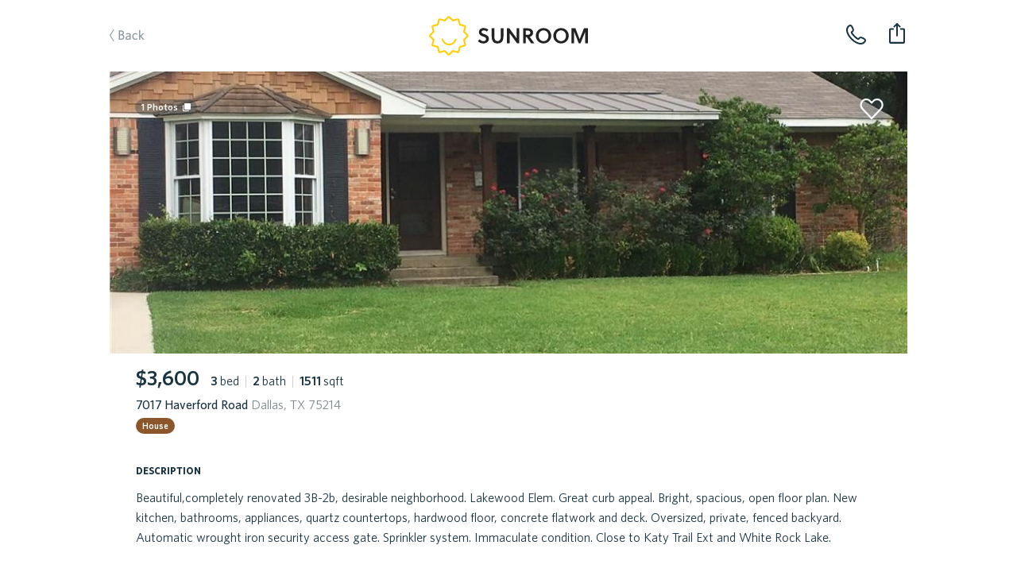

--- FILE ---
content_type: text/html; charset=utf-8
request_url: https://sunroomrentals.com/listing/512607/texas/dallas/75214/haverford-7017
body_size: 44861
content:
<!doctype html>
<html>

  <head>
    <meta charset='utf8'/>
    <meta name="viewport" content="width=device-width, initial-scale=1.0, maximum-scale=1.0, user-scalable=0, height=device-height, viewport-fit=cover">
    <link rel='icon' href='/favicon.ico'/>
    <link rel="icon" type="image/png" sizes="32x32" href="/favicon-32x32.png">
    <link rel="icon" type="image/png" sizes="16x16" href="/favicon-16x16.png">

      <title>7017 Haverford Road, Dallas, TX 75214 | Sunroom Rentals</title>

      <meta name="apple-mobile-web-app-capable" content="yes"/>
      <meta name="apple-mobile-web-app-status-bar-style" content="black"/>

      <meta property="og:image" content="https://s3.amazonaws.com/sr-listing-photos/production/listing-512607-goLWU.jpg" itemprop="image primaryImageOfPage"/>
      <meta property="og:type" content="website"/>
      <meta property="og:title" content="7017 Haverford Road, Dallas, TX 75214 | Sunroom Rentals" name="title" itemprop="title name"/>

      <meta name="twitter:domain" content="sunroomrentals.com"/>
      <meta name="twitter:card" content="summary"/>

        <meta name='description' content='Sunroom has 1 photos of this $3,600 home with 3 beds 2 baths, 1511 sqft at 7017 Haverford Road available for move in Invalid date'/>
        <meta property="og:description" content="Sunroom has 1 photos of this $3,600 home with 3 beds 2 baths, 1511 sqft at 7017 Haverford Road available for move in Invalid date" name="description" itemprop="description"/>

        <meta name='keywords' content='rent, home, apartment, austin, texas, tour, 75214, dallas, 7017 haverford road'/>

        <link rel='canonical' href='https://sunroomrentals.com/listing/512607/texas/dallas/75214/haverford-7017'/>
        <meta property="og:url" content="https://sunroomrentals.com/listing/512607/texas/dallas/75214/haverford-7017"/>



      <link rel='stylesheet' href='https://assets.sunroomrentals.com/css/style-84922064e521216bd8f16245eb6e76a51313d624.css'/>


      <script>!function(){var analytics=window.analytics=window.analytics||[];if(!analytics.initialize)if(analytics.invoked)window.console&&console.error&&console.error("Segment snippet included twice.");else{analytics.invoked=!0;analytics.methods=["trackSubmit","trackClick","trackLink","trackForm","pageview","identify","group","track","ready","alias","page","once","off","on"];analytics.factory=function(t){return function(){var e=Array.prototype.slice.call(arguments);e.unshift(t);analytics.push(e);return analytics}};for(var t=0;t<analytics.methods.length;t++){var e=analytics.methods[t];analytics[e]=analytics.factory(e)}analytics.load=function(t){var e=document.createElement("script");e.type="text/javascript";e.async=!0;e.src=("https:"===document.location.protocol?"https://":"http://")+document.location.host+"/sgmnt/"+t+"/sgmntlib.min.js";var n=document.getElementsByTagName("script")[0];n.parentNode.insertBefore(e,n)};analytics.SNIPPET_VERSION="3.0.1";analytics.load('3n703JLYkXV7SyUHuqEOo4OJL9tJLkVQ');}}();</script>


  </head>

  <body>

    <div id='react-container'><div class="app-container"><div><div class="page-listing"><div class="navbar-container"><div class="navbar small"><div class="navbarInner"><span class="link left"><a class="link back">Back</a></span><a class="SrLogo logo align-center theme-default SrLink--SrLink--1e9Mn" href="/feed"></a><span class="link secondaryRight"><span class="navbar-button"><img class="phone listing" alt="phone listing" src="/images/phone-icon.svg"/></span></span><span class="link right"><div class="navbar-toast-link"><span class="container"><img class="share listing" alt="share listing" src="/images/share-icon.svg"/></span></div></span></div></div></div><div class="sectionContainer"><div id="hero"><div class="swipeable-wrapper"><div class="listingBookmarkIcon"></div><span id="photoCount">1<!-- --> Photos</span><div class="listingTags"></div></div></div><div class="section mainInfo"><div class="SrBox"><div class="SrBox"><div class="SrBox display-inline-block" style="margin-right:14px"><span class="SrText font-2xl font-weight-bold">$3,600</span></div><span class="SrText"><span class="SrText"><span class="SrText font-weight-bold">3 </span><span class="SrText">bed</span></span><span class="SrText pipe"> | </span><span class="SrText"><span class="SrText font-weight-bold">2 </span><span class="SrText">bath</span></span><span class="SrText"><span class="SrText pipe"> | </span><span class="SrText"><span class="SrText font-weight-bold">1511 </span><span class="SrText">sqft</span></span></span></span></div><div class="SrBox" style="margin-top:5px"><span class="SrText font-weight-medium">7017 Haverford Road<span class="SrText color-grey"> Dallas, TX 75214</span></span></div><span class="SrText" style="padding-top:12px"><span class="SrPropertyTypeLabel house isCircular">House</span></span></div></div><div class="section titled oneColumn"><span class="title">description</span><div class="contentContainer"><span style="white-space:pre-line">Beautiful,completely renovated 3B-2b, desirable neighborhood. Lakewood Elem. Great curb appeal. Bright, spacious, open floor plan. New kitchen, bathrooms, appliances, quartz countertops, hardwood floor, concrete flatwork and deck. Oversized, private, fenced backyard. Automatic wrought iron security access gate. Sprinkler system. Immaculate condition. Close to Katy Trail Ext and White Rock Lake.<span class="SrText display-block" style="padding-top:25px">This property is managed by a trusted partner</span></span></div></div><div class="section titled twoColumns"><span class="title">schools</span><div class="contentContainer"><div class="row"><span class="left">Elementary School</span><span class="right">Lakewood</span></div><div class="row"><span class="left">Middle School</span><span class="right">N/A</span></div><div class="row"><span class="left">Senior High School</span><span class="right">N/A</span></div><div class="row"><span class="left">School District</span><span class="right">N/A</span></div></div></div><div class="SrBox section titled twoColumns" style="margin-bottom:3px"><span class="title">general info</span><div class="SrBox SrFeatureCardList" style="margin-top:15px"><div class="SrCardOld SrFeatureCard type-row"><div class="SrBox SrFlex flex-col flex-between" style="height:100%"><span class="SrText font-2xl font-weight-bold">3 years</span><span class="SrText font-whitney-sc font-weight-medium color-grey" style="font-size:16px;letter-spacing:0.5px">time on sunroom</span></div><div class="SrBox" style="margin-top:1px"><span role="img" class="SrEmoji emoji">🕒</span></div></div><div class="SrCardOld SrFeatureCard type-row"><div class="SrBox SrFlex flex-col flex-between" style="height:100%"><span class="SrText font-2xl font-weight-bold">1957</span><span class="SrText font-whitney-sc font-weight-medium color-grey" style="font-size:16px;letter-spacing:0.5px">year built</span></div><div class="SrBox" style="margin-top:1px"><span role="img" class="SrEmoji emoji">🛠</span></div></div></div></div><div class="section titled twoColumns"><span class="title">amenities</span><div class="SrBox SrFeatureCardGrid" style="margin-top:17px"><div class="SrCardOld SrFeatureCard type-box isAmenity"><div class="SrBox SrFlex flex-col flex-between flex-align-center" style="height:100%"><div class="SrBox SrFlex flex-row icon"><div class="SrBox hasYard"></div></div><span class="SrText font-whitney-sc font-weight-medium color-grey SrFeatureCardSubTitle" style="font-size:21px;letter-spacing:0.35px">yard</span></div></div><div class="SrCardOld SrFeatureCard type-box isAmenity"><div class="SrBox SrFlex flex-col flex-between flex-align-center" style="height:100%"><div class="SrBox SrFlex flex-row icon"><div class="SrBox hasWoodFlooring"></div></div><span class="SrText font-whitney-sc font-weight-medium color-grey SrFeatureCardSubTitle" style="font-size:21px;letter-spacing:0.35px">wood floors</span></div></div><div class="SrCardOld SrFeatureCard type-box isAmenity"><div class="SrBox SrFlex flex-col flex-between flex-align-center" style="height:100%"><div class="SrBox SrFlex flex-row icon"><div class="SrBox flooringTile"></div></div><span class="SrText font-whitney-sc font-weight-medium color-grey SrFeatureCardSubTitle" style="font-size:21px;letter-spacing:0.35px">tile floors</span></div></div></div></div><div class="aichatbot hidden"><div><div>Statuses.</div><div>Tour Status: <!-- -->Home is not open for tours. This property is not currently available for leasing.</div><div>Application Status: <!-- -->Home is not accepting applications. This property is not currently available for leasing.</div></div><div><div>Utility information.</div><div>Utilities the renter is responsible to pay for in addition to rent:<!-- --> </div><div>Utilities are not included in the rent price.</div></div></div><div class="section oneColumn titled scheduleTour" id="scrollHereForScheduleTour"><div class="sectionInnerContainer"></div></div><div class="section recommendedHomes"></div><div class="footer"><span class="broker">Property listed by Everest Realty, Inc.</span></div></div></div></div></div></div>

    <div id='scripts'>

        <script id='serialized-state'>window.__INITIAL_STATE__ = '{&quot;currentUser&quot;:{&quot;roles&quot;:[&quot;anonymous&quot;],&quot;settings&quot;:{},&quot;searchFilters&quot;:{&quot;marketId&quot;:1,&quot;area&quot;:[[-98.0099140659006,30.103350447665438],[-97.60479321629123,30.03322980117988],[-97.44137158543185,30.634755801217477],[-97.88769116550998,30.698542502401953]],&quot;pets&quot;:[],&quot;bedrooms&quot;:[0,1,2,3,4],&quot;moveInDate&quot;:null,&quot;propertyTypes&quot;:[&quot;Homes&quot;,&quot;Townhomes/Duplexes&quot;,&quot;Apartments&quot;],&quot;minRentPrice&quot;:850,&quot;maxRentPrice&quot;:20000,&quot;availableHomesNearMoveInDate&quot;:false,&quot;section8&quot;:false},&quot;sessionCount&quot;:1,&quot;customerSupportPhone&quot;:&quot;5127143550&quot;},&quot;isTransitioning&quot;:false,&quot;pendingCommit&quot;:false,&quot;apiState&quot;:{&quot;SR_API_ACTION_GET_LISTING_BY_ID&quot;:{&quot;default&quot;:{&quot;inProgress&quot;:false,&quot;error&quot;:null,&quot;progressPercent&quot;:100}},&quot;SR_API_ACTION_GET_USER_ASSIGNED_CUSTOMER_SUPPORT_PHONE_NUMBER&quot;:{&quot;default&quot;:{&quot;inProgress&quot;:false,&quot;error&quot;:null,&quot;progressPercent&quot;:100}},&quot;SR_API_ACTION_CONCESSIONS_GET_BY_LISTING_ID&quot;:{&quot;512607&quot;:{&quot;inProgress&quot;:false,&quot;error&quot;:null,&quot;progressPercent&quot;:100}},&quot;SR_API_ACTION_GET_HIERARCHICAL_MEDIA&quot;:{&quot;default&quot;:{&quot;inProgress&quot;:false,&quot;error&quot;:null,&quot;progressPercent&quot;:100}},&quot;SR_API_ACTION_PRE_LEASE_GET_BY_LISTING_ID&quot;:{&quot;default&quot;:{&quot;inProgress&quot;:false,&quot;error&quot;:null,&quot;progressPercent&quot;:100}},&quot;SR_API_ACTION_GET_MARKET_BY_ID&quot;:{&quot;default&quot;:{&quot;inProgress&quot;:false,&quot;error&quot;:null,&quot;progressPercent&quot;:100}},&quot;SR_API_ACTION_GET_LISTING_UNITS&quot;:{&quot;LISTINGS_DATA_MANAGER_VIEW_ID_UNITS:Haverford:7017:75214&quot;:{&quot;inProgress&quot;:false,&quot;error&quot;:null,&quot;progressPercent&quot;:100}}},&quot;dataTables&quot;:{},&quot;pageMetadata&quot;:{&quot;pageTitle&quot;:&quot;7017 Haverford Road, Dallas, TX 75214 | Sunroom Rentals&quot;,&quot;section&quot;:&quot;Listing&quot;,&quot;canonical&quot;:&quot;https://sunroomrentals.com/listing/512607/texas/dallas/75214/haverford-7017&quot;,&quot;keywords&quot;:&quot;rent, home, apartment, austin, texas, tour, 75214, dallas, 7017 haverford road&quot;,&quot;description&quot;:&quot;Sunroom has 1 photos of this $3,600 home with 3 beds 2 baths, 1511 sqft at 7017 Haverford Road available for move in Invalid date&quot;,&quot;image&quot;:&quot;https://s3.amazonaws.com/sr-listing-photos/production/listing-512607-goLWU.jpg&quot;},&quot;scrollPositions&quot;:{&quot;shouldRestoreScrollPosition&quot;:false},&quot;cardState&quot;:{},&quot;onboarding&quot;:{&quot;currentStepNumber&quot;:1,&quot;formData&quot;:{}},&quot;resetPasswordForm&quot;:{&quot;phone&quot;:&quot;&quot;},&quot;updateMoveInDate&quot;:{&quot;modalOpen&quot;:false,&quot;forceMoveInDateUpdate&quot;:false},&quot;assignedApartmentLocator&quot;:null,&quot;roommateApplication&quot;:{&quot;count&quot;:null,&quot;roommates&quot;:[]},&quot;users&quot;:{&quot;byId&quot;:{}},&quot;household&quot;:{&quot;renterProfilesByUserId&quot;:{},&quot;rentersByUserId&quot;:{},&quot;applicationsById&quot;:{},&quot;applicationsByUserId&quot;:{},&quot;byId&quot;:{},&quot;byUserId&quot;:{},&quot;tenantAlertReportByUserId&quot;:{},&quot;tenantAlertApplicationById&quot;:{},&quot;depositFeesByListingId&quot;:{},&quot;buyersAgentResultsByListingId&quot;:{},&quot;householdListingsBy&quot;:{},&quot;renterQualificationsByListingId&quot;:{},&quot;listingsApplyingFor&quot;:{&quot;byHouseholdId&quot;:{},&quot;byHouseholdListingId&quot;:{}}},&quot;householdApplications&quot;:null,&quot;householdApplicationSubmissions&quot;:null,&quot;search&quot;:{&quot;filters&quot;:{&quot;marketId&quot;:1,&quot;area&quot;:[[-98.0099140659006,30.103350447665438],[-97.60479321629123,30.03322980117988],[-97.44137158543185,30.634755801217477],[-97.88769116550998,30.698542502401953]],&quot;pets&quot;:[],&quot;bedrooms&quot;:[0,1,2,3,4],&quot;moveInDate&quot;:null,&quot;propertyTypes&quot;:[&quot;Homes&quot;,&quot;Townhomes/Duplexes&quot;,&quot;Apartments&quot;],&quot;minRentPrice&quot;:850,&quot;maxRentPrice&quot;:20000,&quot;availableHomesNearMoveInDate&quot;:false,&quot;section8&quot;:false},&quot;resultsCount&quot;:null,&quot;resultsCountTimestamp&quot;:null,&quot;suggestedSearchFilters&quot;:null,&quot;selectedSuggestedSearchFilter&quot;:null},&quot;recentSearchQueries&quot;:null,&quot;fuzzySearchListings&quot;:{&quot;searchTerm&quot;:null,&quot;latestSearchTermRetrieved&quot;:null,&quot;results&quot;:{&quot;listings&quot;:[],&quot;partners&quot;:[]}},&quot;preLeases&quot;:{&quot;byListingId&quot;:{}},&quot;listings&quot;:{&quot;count&quot;:12,&quot;page&quot;:0,&quot;total&quot;:0,&quot;isFullyLoaded&quot;:false,&quot;viewMoreCount&quot;:null,&quot;viewMoreIndex&quot;:null,&quot;totalListingsCount&quot;:0,&quot;records&quot;:[],&quot;source&quot;:&quot;list&quot;,&quot;enableAllListings&quot;:false,&quot;adminInfoById&quot;:{},&quot;redirectionById&quot;:{},&quot;propertyFeaturesById&quot;:{},&quot;shouldChargeWithdrawFee&quot;:{},&quot;weeklyLeads&quot;:{},&quot;dailyPastSevenDaysLeads&quot;:{},&quot;priceChanges&quot;:{}},&quot;listingsDataManager&quot;:{&quot;views&quot;:{&quot;LISTINGS_DATA_MANAGER_VIEW_ID_UNITS:Haverford:7017:75214&quot;:{&quot;filters&quot;:{&quot;addressStreetName&quot;:&quot;Haverford&quot;,&quot;addressStreetNumber&quot;:&quot;7017&quot;,&quot;addressZip&quot;:&quot;75214&quot;,&quot;viewingUnitListingId&quot;:512607},&quot;count&quot;:4,&quot;action&quot;:&quot;SR_API_ACTION_GET_LISTING_UNITS&quot;,&quot;page&quot;:1,&quot;total&quot;:0,&quot;listingIds&quot;:[],&quot;isFullyLoaded&quot;:true}},&quot;listings&quot;:[{&quot;id&quot;:512607,&quot;listedDate&quot;:&quot;2023-02-04T06:00:00.000Z&quot;,&quot;createdDate&quot;:&quot;2023-02-05T08:05:57.876Z&quot;,&quot;lastActiveDate&quot;:&quot;2023-02-05T08:05:57.876Z&quot;,&quot;sunroomPhotoUrls&quot;:[&quot;https://s3.amazonaws.com/sr-listing-photos/production/listing-512607-goLWU.jpg&quot;],&quot;watermarkedPhotoUrls&quot;:null,&quot;concessionPhotoUrls&quot;:null,&quot;useWatermarks&quot;:false,&quot;hiddenPhotoUrls&quot;:[],&quot;comboPhotoUrls&quot;:null,&quot;price&quot;:3600,&quot;maxUnitPrice&quot;:null,&quot;minUnitPrice&quot;:null,&quot;dataSource&quot;:&quot;RealSavvy&quot;,&quot;apartmentName&quot;:null,&quot;apartmentEmail&quot;:null,&quot;apartmentPhone&quot;:null,&quot;managementCompanyPhone&quot;:null,&quot;bedrooms&quot;:3,&quot;bathrooms&quot;:2,&quot;squareFeet&quot;:1511,&quot;availableDate&quot;:null,&quot;updatedDate&quot;:&quot;2023-03-02T18:28:51.298Z&quot;,&quot;yearBuilt&quot;:1957,&quot;yearRenovated&quot;:null,&quot;listingBroker&quot;:&quot;Everest Realty, Inc.&quot;,&quot;mlsNumber&quot;:&quot;20252345&quot;,&quot;status&quot;:&quot;Sold&quot;,&quot;mlsStatus&quot;:&quot;N/A&quot;,&quot;policySpecials&quot;:[],&quot;occupantType&quot;:&quot;Vacant&quot;,&quot;propertyType&quot;:&quot;House&quot;,&quot;pinned&quot;:false,&quot;lockboxType&quot;:&quot;Blue iBox&quot;,&quot;apartmentOfficeHours&quot;:{},&quot;section8&quot;:false,&quot;smartApartmentId&quot;:null,&quot;numberOfUnits&quot;:null,&quot;coSigners&quot;:null,&quot;policyElectricPaid&quot;:null,&quot;policyGasPaid&quot;:null,&quot;policyTrashPaid&quot;:null,&quot;policyWaterPaid&quot;:null,&quot;policyPestControlpaid&quot;:null,&quot;policyGardeningPaid&quot;:null,&quot;sunlockId&quot;:null,&quot;marketId&quot;:2,&quot;schoolDistrict&quot;:null,&quot;schoolElementary&quot;:&quot;Lakewood&quot;,&quot;schoolMiddle&quot;:null,&quot;schoolSeniorHigh&quot;:null,&quot;displayType&quot;:&quot;singleUnit&quot;,&quot;apartmentUnit&quot;:null,&quot;listingManagementCompany&quot;:null,&quot;partnerId&quot;:null,&quot;cantTourFlag&quot;:false,&quot;hasOnlineApp&quot;:false,&quot;mlsDaysOnMarket&quot;:null,&quot;apartmentBuildingId&quot;:null,&quot;floorPlanId&quot;:null,&quot;igloohomeLockId&quot;:null,&quot;codeboxLockId&quot;:null,&quot;codeboxLocationPhotos&quot;:[],&quot;codeboxInstructions&quot;:null,&quot;electronicLockCode&quot;:null,&quot;electronicLockInstructions&quot;:null,&quot;externalApplicationLink&quot;:null,&quot;walkToUnitInstructions&quot;:null,&quot;walkToUnitPhotoUrls&quot;:[],&quot;landlordNotificationAlert&quot;:null,&quot;landlordPropertyAccessNotificationAlert&quot;:null,&quot;minLeaseMonths&quot;:null,&quot;maxLeaseMonths&quot;:null,&quot;vacantDate&quot;:null,&quot;services&quot;:[&quot;FullService&quot;],&quot;hasAlarmCode&quot;:null,&quot;apartmentUnits&quot;:null,&quot;administrationFee&quot;:null,&quot;applicationFee&quot;:null,&quot;bikeRackFee&quot;:null,&quot;cableAndInternetCombinedFee&quot;:null,&quot;cableFee&quot;:null,&quot;carportFee&quot;:null,&quot;collectLastMonthRent&quot;:false,&quot;coveredParkingFee&quot;:null,&quot;electricFee&quot;:null,&quot;garageAttachedParkingSpotFee&quot;:null,&quot;garageDetachedParkingSpotFee&quot;:null,&quot;internetFee&quot;:null,&quot;monthlyCommunityFee&quot;:null,&quot;monthlyPetRent&quot;:null,&quot;packageLockerSystemFee&quot;:null,&quot;pestControlFee&quot;:null,&quot;petDeposit&quot;:null,&quot;petDepositMax&quot;:null,&quot;petFee&quot;:null,&quot;petFeeMax&quot;:null,&quot;reservedParkingSpotFee&quot;:null,&quot;residentBenefitsPackageFee&quot;:null,&quot;securityDeposit&quot;:null,&quot;storageFee&quot;:null,&quot;surfaceParkingFee&quot;:null,&quot;valetTrashFee&quot;:null,&quot;wasteWaterFee&quot;:null,&quot;waterAndSewerFee&quot;:null,&quot;hasPool&quot;:null,&quot;hasGarage&quot;:false,&quot;hasMasterOnMain&quot;:false,&quot;parkingSpaces&quot;:null,&quot;petsAllowed&quot;:null,&quot;petsNegotiable&quot;:null,&quot;dogsAllowed&quot;:null,&quot;catsAllowed&quot;:null,&quot;maximumPetsAllowed&quot;:null,&quot;petWeight&quot;:null,&quot;petBreedRestriction&quot;:null,&quot;hasTileFlooring&quot;:true,&quot;hasWoodFlooring&quot;:true,&quot;hasCarpetFlooring&quot;:false,&quot;hasConcreteFlooring&quot;:false,&quot;hasVinylFlooring&quot;:false,&quot;hasStainlessSteelAppliances&quot;:false,&quot;hasGasStove&quot;:false,&quot;hasElectricStove&quot;:false,&quot;hasFence&quot;:false,&quot;hasYard&quot;:true,&quot;hasWasher&quot;:null,&quot;hasDryer&quot;:null,&quot;hasWasherDryer&quot;:null,&quot;hasWasherDryerConnections&quot;:false,&quot;hasCommunalWasherDryer&quot;:null,&quot;hasStackedWasherDryer&quot;:null,&quot;hasFencedYards&quot;:null,&quot;hasDogWalkPark&quot;:null,&quot;hasAccessGates&quot;:null,&quot;hasFitnessCenter&quot;:null,&quot;isHandicapFriendly&quot;:null,&quot;hasHotTubSpaJacuzzi&quot;:null,&quot;hasJoggingTrail&quot;:null,&quot;hasRefrigerator&quot;:null,&quot;hasMicrowave&quot;:null,&quot;hasDishWasher&quot;:null,&quot;garageSpaces&quot;:null,&quot;hasWaterSoftener&quot;:null,&quot;hasCentralHeating&quot;:null,&quot;hasWheelchairAccessible&quot;:null,&quot;hasBalcony&quot;:null,&quot;hasOven&quot;:null,&quot;hasDeck&quot;:null,&quot;hasPatio&quot;:null,&quot;hasShowerTub&quot;:null,&quot;hasAirConditioning&quot;:null,&quot;hasWalkInClosets&quot;:null,&quot;hasExtraStorage&quot;:null,&quot;addressStreetName&quot;:&quot;Haverford&quot;,&quot;addressStreetNumber&quot;:&quot;7017&quot;,&quot;addressStreetSuffix&quot;:null,&quot;addressStreetDisplay&quot;:&quot;7017 Haverford Road&quot;,&quot;addressZip&quot;:&quot;75214&quot;,&quot;addressCity&quot;:&quot;Dallas&quot;,&quot;addressCountryCode&quot;:&quot;US&quot;,&quot;addressStateCode&quot;:&quot;TX&quot;,&quot;locationLongitude&quot;:-96.741615,&quot;locationLatitude&quot;:32.85296,&quot;locationPoint&quot;:&quot;0101000020E610000076525F96762F58C078F2E9B12D6D4040&quot;,&quot;description&quot;:&quot;Beautiful,completely renovated 3B-2b, desirable neighborhood. Lakewood Elem. Great curb appeal. Bright, spacious, open floor plan. New kitchen, bathrooms, appliances, quartz countertops, hardwood floor, concrete flatwork and deck. Oversized, private, fenced backyard. Automatic wrought iron security access gate. Sprinkler system. Immaculate condition. Close to Katy Trail Ext and White Rock Lake.&quot;,&quot;laundryDescription&quot;:null,&quot;petDescription&quot;:null,&quot;applicationDescription&quot;:null,&quot;heatingDescription&quot;:null,&quot;acDescription&quot;:null,&quot;waterDescription&quot;:null,&quot;sewerDescription&quot;:null,&quot;utilitiesDescription&quot;:&quot;Concrete,Curbs,Individual Gas Meter,Individual Water Meter&quot;,&quot;ownerPays&quot;:null,&quot;tenantPays&quot;:null,&quot;listingAgent&quot;:&quot;Steve Do&quot;,&quot;listingAgentCellPhone&quot;:&quot;2149296239&quot;,&quot;listingAgentDirectWorkPhone&quot;:null,&quot;listingAgentEmail&quot;:&quot;stevedo@cypressco.net&quot;,&quot;compensationPackage&quot;:[{&quot;commissionAmount&quot;:0,&quot;commissionFlatRate&quot;:null,&quot;commissionPercentage&quot;:null}]}]},&quot;recommendedListings&quot;:{&quot;count&quot;:3,&quot;page&quot;:0,&quot;isFullyLoaded&quot;:false,&quot;records&quot;:[]},&quot;noResultsPinnedListings&quot;:null,&quot;listingsViewMode&quot;:&quot;list&quot;,&quot;listingPhotoResolution&quot;:2,&quot;listingsMapView&quot;:{&quot;viewedListings&quot;:[],&quot;viewingListingId&quot;:null,&quot;showRedoSearch&quot;:false,&quot;showResultsMatched&quot;:false,&quot;mapChanged&quot;:false,&quot;mapZoomLevel&quot;:null,&quot;mapCenter&quot;:null,&quot;mapArea&quot;:null},&quot;feedCategory&quot;:{&quot;byId&quot;:{}},&quot;listing&quot;:{&quot;id&quot;:512607,&quot;listedDate&quot;:&quot;2023-02-04T06:00:00.000Z&quot;,&quot;createdDate&quot;:&quot;2023-02-05T08:05:57.876Z&quot;,&quot;lastActiveDate&quot;:&quot;2023-02-05T08:05:57.876Z&quot;,&quot;sunroomPhotoUrls&quot;:[&quot;https://s3.amazonaws.com/sr-listing-photos/production/listing-512607-goLWU.jpg&quot;],&quot;watermarkedPhotoUrls&quot;:null,&quot;concessionPhotoUrls&quot;:null,&quot;useWatermarks&quot;:false,&quot;hiddenPhotoUrls&quot;:[],&quot;comboPhotoUrls&quot;:null,&quot;price&quot;:3600,&quot;maxUnitPrice&quot;:null,&quot;minUnitPrice&quot;:null,&quot;dataSource&quot;:&quot;RealSavvy&quot;,&quot;apartmentName&quot;:null,&quot;apartmentEmail&quot;:null,&quot;apartmentPhone&quot;:null,&quot;managementCompanyPhone&quot;:null,&quot;bedrooms&quot;:3,&quot;bathrooms&quot;:2,&quot;squareFeet&quot;:1511,&quot;availableDate&quot;:null,&quot;updatedDate&quot;:&quot;2023-03-02T18:28:51.298Z&quot;,&quot;yearBuilt&quot;:1957,&quot;yearRenovated&quot;:null,&quot;listingBroker&quot;:&quot;Everest Realty, Inc.&quot;,&quot;mlsNumber&quot;:&quot;20252345&quot;,&quot;status&quot;:&quot;Sold&quot;,&quot;mlsStatus&quot;:&quot;N/A&quot;,&quot;policySpecials&quot;:[],&quot;occupantType&quot;:&quot;Vacant&quot;,&quot;propertyType&quot;:&quot;House&quot;,&quot;pinned&quot;:false,&quot;lockboxType&quot;:&quot;Blue iBox&quot;,&quot;apartmentOfficeHours&quot;:{},&quot;section8&quot;:false,&quot;smartApartmentId&quot;:null,&quot;numberOfUnits&quot;:null,&quot;coSigners&quot;:null,&quot;policyElectricPaid&quot;:null,&quot;policyGasPaid&quot;:null,&quot;policyTrashPaid&quot;:null,&quot;policyWaterPaid&quot;:null,&quot;policyPestControlpaid&quot;:null,&quot;policyGardeningPaid&quot;:null,&quot;sunlockId&quot;:null,&quot;marketId&quot;:2,&quot;schoolDistrict&quot;:null,&quot;schoolElementary&quot;:&quot;Lakewood&quot;,&quot;schoolMiddle&quot;:null,&quot;schoolSeniorHigh&quot;:null,&quot;displayType&quot;:&quot;singleUnit&quot;,&quot;apartmentUnit&quot;:null,&quot;listingManagementCompany&quot;:null,&quot;partnerId&quot;:null,&quot;cantTourFlag&quot;:false,&quot;hasOnlineApp&quot;:false,&quot;mlsDaysOnMarket&quot;:null,&quot;apartmentBuildingId&quot;:null,&quot;floorPlanId&quot;:null,&quot;igloohomeLockId&quot;:null,&quot;codeboxLockId&quot;:null,&quot;codeboxLocationPhotos&quot;:[],&quot;codeboxInstructions&quot;:null,&quot;electronicLockCode&quot;:null,&quot;electronicLockInstructions&quot;:null,&quot;externalApplicationLink&quot;:null,&quot;walkToUnitInstructions&quot;:null,&quot;walkToUnitPhotoUrls&quot;:[],&quot;landlordNotificationAlert&quot;:null,&quot;landlordPropertyAccessNotificationAlert&quot;:null,&quot;minLeaseMonths&quot;:null,&quot;maxLeaseMonths&quot;:null,&quot;vacantDate&quot;:null,&quot;services&quot;:[&quot;FullService&quot;],&quot;hasAlarmCode&quot;:null,&quot;apartmentUnits&quot;:null,&quot;administrationFee&quot;:null,&quot;applicationFee&quot;:null,&quot;bikeRackFee&quot;:null,&quot;cableAndInternetCombinedFee&quot;:null,&quot;cableFee&quot;:null,&quot;carportFee&quot;:null,&quot;collectLastMonthRent&quot;:false,&quot;coveredParkingFee&quot;:null,&quot;electricFee&quot;:null,&quot;garageAttachedParkingSpotFee&quot;:null,&quot;garageDetachedParkingSpotFee&quot;:null,&quot;internetFee&quot;:null,&quot;monthlyCommunityFee&quot;:null,&quot;monthlyPetRent&quot;:null,&quot;packageLockerSystemFee&quot;:null,&quot;pestControlFee&quot;:null,&quot;petDeposit&quot;:null,&quot;petDepositMax&quot;:null,&quot;petFee&quot;:null,&quot;petFeeMax&quot;:null,&quot;reservedParkingSpotFee&quot;:null,&quot;residentBenefitsPackageFee&quot;:null,&quot;securityDeposit&quot;:null,&quot;storageFee&quot;:null,&quot;surfaceParkingFee&quot;:null,&quot;valetTrashFee&quot;:null,&quot;wasteWaterFee&quot;:null,&quot;waterAndSewerFee&quot;:null,&quot;hasPool&quot;:null,&quot;hasGarage&quot;:false,&quot;hasMasterOnMain&quot;:false,&quot;parkingSpaces&quot;:null,&quot;petsAllowed&quot;:null,&quot;petsNegotiable&quot;:null,&quot;dogsAllowed&quot;:null,&quot;catsAllowed&quot;:null,&quot;maximumPetsAllowed&quot;:null,&quot;petWeight&quot;:null,&quot;petBreedRestriction&quot;:null,&quot;hasTileFlooring&quot;:true,&quot;hasWoodFlooring&quot;:true,&quot;hasCarpetFlooring&quot;:false,&quot;hasConcreteFlooring&quot;:false,&quot;hasVinylFlooring&quot;:false,&quot;hasStainlessSteelAppliances&quot;:false,&quot;hasGasStove&quot;:false,&quot;hasElectricStove&quot;:false,&quot;hasFence&quot;:false,&quot;hasYard&quot;:true,&quot;hasWasher&quot;:null,&quot;hasDryer&quot;:null,&quot;hasWasherDryer&quot;:null,&quot;hasWasherDryerConnections&quot;:false,&quot;hasCommunalWasherDryer&quot;:null,&quot;hasStackedWasherDryer&quot;:null,&quot;hasFencedYards&quot;:null,&quot;hasDogWalkPark&quot;:null,&quot;hasAccessGates&quot;:null,&quot;hasFitnessCenter&quot;:null,&quot;isHandicapFriendly&quot;:null,&quot;hasHotTubSpaJacuzzi&quot;:null,&quot;hasJoggingTrail&quot;:null,&quot;hasRefrigerator&quot;:null,&quot;hasMicrowave&quot;:null,&quot;hasDishWasher&quot;:null,&quot;garageSpaces&quot;:null,&quot;hasWaterSoftener&quot;:null,&quot;hasCentralHeating&quot;:null,&quot;hasWheelchairAccessible&quot;:null,&quot;hasBalcony&quot;:null,&quot;hasOven&quot;:null,&quot;hasDeck&quot;:null,&quot;hasPatio&quot;:null,&quot;hasShowerTub&quot;:null,&quot;hasAirConditioning&quot;:null,&quot;hasWalkInClosets&quot;:null,&quot;hasExtraStorage&quot;:null,&quot;addressStreetName&quot;:&quot;Haverford&quot;,&quot;addressStreetNumber&quot;:&quot;7017&quot;,&quot;addressStreetSuffix&quot;:null,&quot;addressStreetDisplay&quot;:&quot;7017 Haverford Road&quot;,&quot;addressZip&quot;:&quot;75214&quot;,&quot;addressCity&quot;:&quot;Dallas&quot;,&quot;addressCountryCode&quot;:&quot;US&quot;,&quot;addressStateCode&quot;:&quot;TX&quot;,&quot;locationLongitude&quot;:-96.741615,&quot;locationLatitude&quot;:32.85296,&quot;locationPoint&quot;:&quot;0101000020E610000076525F96762F58C078F2E9B12D6D4040&quot;,&quot;description&quot;:&quot;Beautiful,completely renovated 3B-2b, desirable neighborhood. Lakewood Elem. Great curb appeal. Bright, spacious, open floor plan. New kitchen, bathrooms, appliances, quartz countertops, hardwood floor, concrete flatwork and deck. Oversized, private, fenced backyard. Automatic wrought iron security access gate. Sprinkler system. Immaculate condition. Close to Katy Trail Ext and White Rock Lake.&quot;,&quot;laundryDescription&quot;:null,&quot;petDescription&quot;:null,&quot;applicationDescription&quot;:null,&quot;heatingDescription&quot;:null,&quot;acDescription&quot;:null,&quot;waterDescription&quot;:null,&quot;sewerDescription&quot;:null,&quot;utilitiesDescription&quot;:&quot;Concrete,Curbs,Individual Gas Meter,Individual Water Meter&quot;,&quot;ownerPays&quot;:null,&quot;tenantPays&quot;:null,&quot;listingAgent&quot;:&quot;Steve Do&quot;,&quot;listingAgentCellPhone&quot;:&quot;2149296239&quot;,&quot;listingAgentDirectWorkPhone&quot;:null,&quot;listingAgentEmail&quot;:&quot;stevedo@cypressco.net&quot;,&quot;compensationPackage&quot;:[{&quot;commissionAmount&quot;:0,&quot;commissionFlatRate&quot;:null,&quot;commissionPercentage&quot;:null}]},&quot;listingTourHealth&quot;:{},&quot;listingTourHealthList&quot;:{&quot;items&quot;:[],&quot;dataTableIsFullyLoaded&quot;:false},&quot;listingLeadHealth&quot;:{},&quot;listingsEligibleForDiscounts&quot;:{&quot;byPartnerSlug&quot;:{}},&quot;listingLinksByListingId&quot;:{},&quot;listingStripeAccountsByListingId&quot;:{},&quot;partnerStripeAccountsBySlug&quot;:{},&quot;apartmentLinksByApartmentId&quot;:{},&quot;tourDatesUnavailable&quot;:{},&quot;availableTourDates&quot;:null,&quot;unavailableTourDates&quot;:[],&quot;requestShowingStateByListingId&quot;:{},&quot;tenantScreeningCriteria&quot;:{&quot;byPartnerManagementCompany&quot;:{},&quot;byListingId&quot;:{}},&quot;householdsApplyingToListingByListingId&quot;:{},&quot;tours&quot;:null,&quot;addToTourListing&quot;:null,&quot;tourAgents&quot;:null,&quot;householdAdminsList&quot;:null,&quot;apartmentLocators&quot;:null,&quot;homebaseEmployees&quot;:null,&quot;bookmarksByListingId&quot;:null,&quot;checkAvailabilityByListingId&quot;:null,&quot;newBookmarksCount&quot;:0,&quot;showTourAddedToCartTooltip&quot;:false,&quot;shouldRequestRenterTourFeedback&quot;:true,&quot;askWantsToApplyToListing&quot;:null,&quot;selfScheduling&quot;:{&quot;selectedDay&quot;:null,&quot;selectedTimes&quot;:[]},&quot;agent&quot;:{&quot;tours&quot;:null,&quot;agentUserId&quot;:null,&quot;tourGuideReportsByTourId&quot;:null,&quot;listingShowingInfo&quot;:null},&quot;drivers&quot;:{&quot;current&quot;:null,&quot;byMarketId&quot;:{}},&quot;jobOrders&quot;:{&quot;byId&quot;:{}},&quot;mapViewById&quot;:{},&quot;scheduledLeadToursCountByListingId&quot;:{},&quot;agentMapView&quot;:{&quot;listings&quot;:[],&quot;viewingListing&quot;:null,&quot;viewedListingIds&quot;:[],&quot;viewingTour&quot;:null,&quot;viewingRenter&quot;:null,&quot;viewingRenterSearchFilters&quot;:null,&quot;mapChanged&quot;:false,&quot;mapZoomLevel&quot;:11,&quot;mapCenter&quot;:{&quot;lat&quot;:30.170061,&quot;lng&quot;:-97.749222},&quot;mapArea&quot;:null,&quot;availableHomesToTourNow&quot;:true},&quot;apartmentLocator&quot;:{&quot;leaderboard&quot;:[],&quot;maxLeadsStatus&quot;:null,&quot;unseenFeedActivityCount&quot;:null,&quot;apartmentsList&quot;:null,&quot;lead&quot;:{&quot;user&quot;:null,&quot;status&quot;:null,&quot;activity&quot;:null},&quot;apartmentLeasesByUserId&quot;:{},&quot;leadsUpdated&quot;:{},&quot;leadsByStatus&quot;:{&quot;assigned&quot;:{&quot;shouldLoadMorePastMonths&quot;:true,&quot;userMoveInDatePastMonthsRange&quot;:[]},&quot;client&quot;:{&quot;shouldLoadMorePastMonths&quot;:true,&quot;userMoveInDatePastMonthsRange&quot;:[]},&quot;toured&quot;:{&quot;shouldLoadMorePastMonths&quot;:true,&quot;userMoveInDatePastMonthsRange&quot;:[]},&quot;applied&quot;:{&quot;shouldLoadMorePastMonths&quot;:true,&quot;userMoveInDatePastMonthsRange&quot;:[]},&quot;leaseSigned&quot;:{&quot;shouldLoadMorePastMonths&quot;:true,&quot;userMoveInDatePastMonthsRange&quot;:[]},&quot;archived&quot;:{&quot;shouldLoadMorePastMonths&quot;:true,&quot;userMoveInDatePastMonthsRange&quot;:[]}},&quot;monthToDateStats&quot;:null,&quot;phoneDevice&quot;:{&quot;isReady&quot;:false,&quot;isConnected&quot;:false,&quot;errorMessage&quot;:null,&quot;number&quot;:null,&quot;startedClockTimestamp&quot;:null,&quot;clockTimestamp&quot;:null}},&quot;locatorTours&quot;:{&quot;guestCardFloorPlanIds&quot;:[]},&quot;sunlocks&quot;:{&quot;list&quot;:null,&quot;byId&quot;:{}},&quot;codebox&quot;:{&quot;list&quot;:null},&quot;admin&quot;:{&quot;user&quot;:null},&quot;leases&quot;:{&quot;byListingId&quot;:{},&quot;draftInfo&quot;:{},&quot;configurationsByPartnerId&quot;:{},&quot;configurationsList&quot;:null,&quot;documentsByHouseholdListingId&quot;:{}},&quot;idVerifications&quot;:{&quot;byUserId&quot;:{}},&quot;concessions&quot;:{&quot;byListingId&quot;:{&quot;512607&quot;:[]}},&quot;incomeVerifications&quot;:{&quot;byApplicationId&quot;:{}},&quot;markets&quot;:{&quot;byId&quot;:{&quot;1&quot;:{&quot;id&quot;:1,&quot;createdDate&quot;:&quot;2020-01-13T17:15:03.361Z&quot;,&quot;stateCode&quot;:&quot;TX&quot;,&quot;serviceZone&quot;:{&quot;type&quot;:&quot;Polygon&quot;,&quot;coordinates&quot;:[[-98.27335,31.192162],[-98.274302,29.669603],[-96.714618,29.460454],[-96.720111,31.198049],[-98.27335,31.192162]]},&quot;settings&quot;:{&quot;map&quot;:{&quot;area&quot;:[[-98.27335,31.192162],[-98.274302,29.669603],[-96.714618,29.460454],[-96.720111,31.198049]],&quot;center&quot;:[-97.749222,30.170061],&quot;zoomLevel&quot;:9}},&quot;displayName&quot;:&quot;Austin&quot;,&quot;displayNameFull&quot;:&quot;Austin/Round-Rock, TX&quot;,&quot;limitedToursPercentage&quot;:1,&quot;prequalRemovesLimitedToursRole&quot;:false,&quot;limitedToursEnabled&quot;:true,&quot;buyersAgentCommission&quot;:0.3,&quot;virtual3dTourOptInEnabled&quot;:false,&quot;leaseTemplateGroupId&quot;:1,&quot;webmergeTemplateGroupId&quot;:1,&quot;assignJobOrdersToSunroom&quot;:true,&quot;securityDepositLabel&quot;:&quot;security deposit&quot;,&quot;timezone&quot;:&quot;US/Central&quot;,&quot;toursHighSecurityEnabled&quot;:true},&quot;2&quot;:{&quot;id&quot;:2,&quot;createdDate&quot;:&quot;2020-01-13T17:15:03.361Z&quot;,&quot;stateCode&quot;:&quot;TX&quot;,&quot;serviceZone&quot;:{&quot;type&quot;:&quot;Polygon&quot;,&quot;coordinates&quot;:[[-99.034394,34.076527],[-95.276949,33.820477],[-95.087394,31.308055],[-99.134016,31.334445],[-99.007834,33.801359],[-99.034394,34.076527]]},&quot;settings&quot;:{&quot;map&quot;:{&quot;area&quot;:[[-99.034394,34.076527],[-95.276949,33.820477],[-95.087394,31.308055],[-99.134016,31.334445]],&quot;center&quot;:[-96.845062,32.80584],&quot;zoomLevel&quot;:9}},&quot;displayName&quot;:&quot;Dallas-Fort Worth&quot;,&quot;displayNameFull&quot;:&quot;Dallas-Fort Worth, TX&quot;,&quot;limitedToursPercentage&quot;:1,&quot;prequalRemovesLimitedToursRole&quot;:false,&quot;limitedToursEnabled&quot;:true,&quot;buyersAgentCommission&quot;:0.3,&quot;virtual3dTourOptInEnabled&quot;:false,&quot;leaseTemplateGroupId&quot;:1,&quot;webmergeTemplateGroupId&quot;:1,&quot;assignJobOrdersToSunroom&quot;:true,&quot;securityDepositLabel&quot;:&quot;security deposit&quot;,&quot;timezone&quot;:&quot;US/Central&quot;,&quot;toursHighSecurityEnabled&quot;:false}},&quot;neighborhoodsByMarketId&quot;:{},&quot;listLoaded&quot;:false,&quot;currentUserMarket&quot;:{&quot;id&quot;:1,&quot;createdDate&quot;:&quot;2020-01-13T17:15:03.361Z&quot;,&quot;stateCode&quot;:&quot;TX&quot;,&quot;serviceZone&quot;:{&quot;type&quot;:&quot;Polygon&quot;,&quot;coordinates&quot;:[[-98.27335,31.192162],[-98.274302,29.669603],[-96.714618,29.460454],[-96.720111,31.198049],[-98.27335,31.192162]]},&quot;settings&quot;:{&quot;map&quot;:{&quot;area&quot;:[[-98.27335,31.192162],[-98.274302,29.669603],[-96.714618,29.460454],[-96.720111,31.198049]],&quot;center&quot;:[-97.749222,30.170061],&quot;zoomLevel&quot;:9}},&quot;displayName&quot;:&quot;Austin&quot;,&quot;displayNameFull&quot;:&quot;Austin/Round-Rock, TX&quot;,&quot;limitedToursPercentage&quot;:1,&quot;prequalRemovesLimitedToursRole&quot;:false,&quot;limitedToursEnabled&quot;:true,&quot;buyersAgentCommission&quot;:0.3,&quot;virtual3dTourOptInEnabled&quot;:false,&quot;leaseTemplateGroupId&quot;:1,&quot;webmergeTemplateGroupId&quot;:1,&quot;assignJobOrdersToSunroom&quot;:true,&quot;securityDepositLabel&quot;:&quot;security deposit&quot;,&quot;timezone&quot;:&quot;US/Central&quot;,&quot;toursHighSecurityEnabled&quot;:true}},&quot;addresses&quot;:{&quot;byId&quot;:{}},&quot;media&quot;:{&quot;byListingId&quot;:{&quot;512607&quot;:[]},&quot;byApartmentId&quot;:{}},&quot;accountManagers&quot;:{&quot;list&quot;:[],&quot;listWithPartners&quot;:null,&quot;byListingId&quot;:{}},&quot;leasingManagers&quot;:{&quot;listWithPartners&quot;:[],&quot;byListingId&quot;:{}},&quot;landlords&quot;:{&quot;byId&quot;:{}},&quot;partners&quot;:{&quot;list&quot;:null,&quot;byUserId&quot;:{},&quot;currentPartner&quot;:null,&quot;currentPartnerUser&quot;:null,&quot;householdsInterestedByListingIds&quot;:{},&quot;householdsApplyingByListingId&quot;:{},&quot;overviewStats&quot;:{},&quot;listingStats&quot;:{},&quot;bySlug&quot;:{},&quot;byId&quot;:{},&quot;byManagementCompanyName&quot;:{},&quot;listingsViewId&quot;:null,&quot;apartmentsViewId&quot;:null,&quot;marketingListingsViewId&quot;:null,&quot;marketingListingsByListingId&quot;:{},&quot;stripeAccountsByPartnerSlug&quot;:{},&quot;users&quot;:{&quot;listByPartnerId&quot;:{}},&quot;buyersAgentCommissionsByPartnerId&quot;:{},&quot;marketConfigurationByIds&quot;:{},&quot;flatLinedListingAlertViewedByPartnerId&quot;:{}},&quot;apartments&quot;:{&quot;list&quot;:null,&quot;byId&quot;:{},&quot;floorPlansByApartmentId&quot;:{},&quot;specialDealsByApartmentId&quot;:{},&quot;specialDealsByApartmentBuildingId&quot;:{},&quot;byBuildingId&quot;:{},&quot;apartmentBuildingsById&quot;:{}},&quot;floorPlans&quot;:{&quot;listByApartmentId&quot;:{},&quot;showUnitsByFloorPlanId&quot;:{}},&quot;propertyAttributes&quot;:{&quot;listByListingId&quot;:{},&quot;listBy&quot;:{}},&quot;breedRestrictions&quot;:{&quot;definitions&quot;:null,&quot;byListingId&quot;:{}},&quot;petBreeds&quot;:{&quot;byName&quot;:{}},&quot;buyersSideTourRequests&quot;:{&quot;byListingAndUserId&quot;:{}},&quot;paymentAccounts&quot;:{&quot;byUserId&quot;:{}},&quot;propertyManagementSoftware&quot;:{&quot;list&quot;:null},&quot;helpCards&quot;:{&quot;list&quot;:{}},&quot;plaidLinkToken&quot;:null,&quot;assemblyLine&quot;:{&quot;byHouseholdListings&quot;:{}},&quot;hitlistTask&quot;:{&quot;list&quot;:{},&quot;callScripts&quot;:null},&quot;partnerTasks&quot;:{&quot;byListingId&quot;:{},&quot;byPartnerId&quot;:{}},&quot;manualIdVerifications&quot;:{&quot;list&quot;:[]},&quot;metabaseCharts&quot;:{&quot;byPartnerId&quot;:{}},&quot;mobileApp&quot;:{&quot;isMobileApp&quot;:false,&quot;isPartnerApp&quot;:false,&quot;askedPushNotificationPermission&quot;:false,&quot;deviceRegistrationId&quot;:null,&quot;features&quot;:{},&quot;askForReview&quot;:false,&quot;askPushNotifications&quot;:false},&quot;analytics&quot;:{&quot;screenId&quot;:&quot;Listing&quot;,&quot;screenIdHistory&quot;:[],&quot;pathHistory&quot;:[],&quot;analyticsSessionId&quot;:&quot;ecc83290-c6ec-11f0-8cc2-55c1014b63a4&quot;,&quot;shouldTrackNewSession&quot;:true,&quot;isEnabled&quot;:true,&quot;requestIp&quot;:&quot;13.58.246.33&quot;,&quot;location&quot;:{&quot;range&quot;:[221904896,222035967],&quot;country&quot;:&quot;US&quot;,&quot;region&quot;:&quot;OH&quot;,&quot;eu&quot;:&quot;0&quot;,&quot;timezone&quot;:&quot;America/New_York&quot;,&quot;city&quot;:&quot;Columbus&quot;,&quot;ll&quot;:[39.9653,-83.0235],&quot;metro&quot;:535,&quot;area&quot;:1000,&quot;latitude&quot;:39.9653,&quot;longitude&quot;:-83.0235},&quot;utmValues&quot;:{&quot;campaign&quot;:null,&quot;source&quot;:null,&quot;medium&quot;:null,&quot;content&quot;:null,&quot;term&quot;:null},&quot;experiments&quot;:{&quot;activeVariants&quot;:{&quot;selfShowingFeedCategoryV1&quot;:&quot;selfTour&quot;,&quot;listingHowDoILeaseSectionV1&quot;:&quot;on&quot;},&quot;config&quot;:{&quot;selfShowingFeedCategoryV1&quot;:[&quot;selfTour&quot;,&quot;tourOnYourOwn&quot;],&quot;listingHowDoILeaseSectionV1&quot;:[&quot;on&quot;,&quot;off&quot;]},&quot;utilityActiveVariants&quot;:{&quot;residualRevenuePrompt&quot;:&quot;a&quot;,&quot;purchaseRequestPartnerLogo&quot;:&quot;on&quot;,&quot;internetPlanDescriptionV2&quot;:&quot;updated&quot;}},&quot;userAgent&quot;:{&quot;browserName&quot;:&quot;Chrome&quot;,&quot;browserVersion&quot;:&quot;131.0.0.0&quot;,&quot;engineName&quot;:&quot;Blink&quot;,&quot;engineVersion&quot;:&quot;131.0.0.0&quot;,&quot;osName&quot;:&quot;Mac OS&quot;,&quot;osVersion&quot;:&quot;10.15.7&quot;,&quot;userAgentString&quot;:&quot;Mozilla/5.0 (Macintosh; Intel Mac OS X 10_15_7) AppleWebKit/537.36 (KHTML, like Gecko) Chrome/131.0.0.0 Safari/537.36; ClaudeBot/1.0; +claudebot@anthropic.com)&quot;,&quot;isMobile&quot;:false,&quot;isTablet&quot;:false,&quot;isBrowser&quot;:true,&quot;isCrawler&quot;:true},&quot;prequalifications&quot;:{&quot;byListingId&quot;:{}}},&quot;env&quot;:{&quot;NODE_ENV&quot;:&quot;production&quot;,&quot;APP_URL&quot;:&quot;https://sunroomrentals.com&quot;,&quot;UTILITY_APP_URL&quot;:&quot;https://utility-setup.com&quot;,&quot;APP_REDIRECTION_DOMAIN_URL&quot;:&quot;https://sunroomrents.com&quot;,&quot;GOOGLE_API_KEY&quot;:&quot;AIzaSyARC_JP63OKU2KJSt-UJ69eLJVDPGAE1PY&quot;,&quot;MAPBOX_ACCESS_TOKEN&quot;:&quot;pk.eyJ1Ijoic3Vucm9vbSIsImEiOiJja3pzeWg3ZXMxaXB3MnBuYXl6bWEwMWUxIn0.4fpWerz48VgCU9buQxBgAA&quot;,&quot;STRIPE_API_KEY&quot;:&quot;pk_live_Yx8TgqKg6so7hUs2eqgfRR2Y&quot;,&quot;UTILITY_STRIPE_API_KEY&quot;:&quot;pk_live_51PG1oyLdFqAjVbaHr3H4RwonvzfZa0l9ZhAh5lMok5c1jeau6zox39wM1RC4hcevVGGXUlnHwcKJPk5eQFenzm5H00HtF702zM&quot;,&quot;SENTRY_BROWSER_KEY&quot;:&quot;https://fbdf41c2df064c8d9bb168b180a6de74@sentry.io/282392&quot;,&quot;FRONT_NUMBER_LISTING_INQUIRIES&quot;:&quot;5125807913&quot;,&quot;COMMIT_HASH&quot;:&quot;84922064e521216bd8f16245eb6e76a51313d624&quot;,&quot;VOUCHED_PUBLIC_API_KEY&quot;:&quot;s6O0~Ry.-gO9Wu.q0wsKb@_oW48Y5I&quot;,&quot;TYPEFORM_ID_RENTER_LEASE_SIGNED&quot;:&quot;Q3BK79s4&quot;,&quot;TYPEFORM_ID_VERIFICATION_OF_RENTAL&quot;:&quot;cycLen&quot;,&quot;TYPEFORM_ID_VERIFICATION_OF_EMPLOYMENT&quot;:&quot;eCrtIV&quot;,&quot;TYPEFORM_FORM_ID_RENTERS_INSURANCE_WAITLIST&quot;:&quot;cMIkZusM&quot;,&quot;FRONT_CHANNEL_LISTING_INQUIRIES_TEXTS&quot;:&quot;cha_1vzpp&quot;,&quot;VERIFAST_API_URL&quot;:&quot;&quot;,&quot;DATADOG_APP_ID&quot;:&quot;13f4a789-64db-449a-8cb8-0a3af845cb8c&quot;,&quot;DATADOG_CLIENT_TOKEN&quot;:&quot;pub1811ab717527a50ed18312f7aa3f95a4&quot;},&quot;utilityUser&quot;:{&quot;roles&quot;:[&quot;anonymous&quot;],&quot;sessionCount&quot;:1},&quot;utilityApiState&quot;:{},&quot;utilityPartners&quot;:{&quot;currentPartner&quot;:null,&quot;list&quot;:null,&quot;bySlug&quot;:{},&quot;referralEarnings&quot;:{},&quot;stripeAccountsByPartnerSlug&quot;:{},&quot;unlistedAddressesCountBySlug&quot;:{},&quot;revenueDetailsBySlug&quot;:{},&quot;byPartnerGroupId&quot;:{}},&quot;utilityActivations&quot;:{&quot;types&quot;:null,&quot;countByPartnerSlug&quot;:{},&quot;byShortId&quot;:{},&quot;byUtilityUserId&quot;:{},&quot;byAddressId&quot;:{},&quot;countBySalesRep&quot;:{}},&quot;utilityActivationLinkRequests&quot;:{&quot;byId&quot;:{}},&quot;utilityPartnerAddresses&quot;:{&quot;recentlyUnlistedByPartnerId&quot;:{}},&quot;utilityProviders&quot;:{&quot;list&quot;:null,&quot;coverageByAddressId&quot;:{},&quot;coverageByRange&quot;:{},&quot;byAddressId&quot;:{},&quot;internetPlansByPartnerAddressId&quot;:{}},&quot;utilityPayouts&quot;:{&quot;pendingPayouts&quot;:{&quot;byPartnerSlug&quot;:{}}},&quot;utilityTypes&quot;:{&quot;list&quot;:null},&quot;utilityDealers&quot;:{&quot;list&quot;:null},&quot;utilitySalesReps&quot;:{&quot;list&quot;:null},&quot;utilityDelayedReasons&quot;:{&quot;list&quot;:null},&quot;utilityResidualRevenue&quot;:{&quot;showPromptByPartnerId&quot;:{}},&quot;utilityMetabaseCharts&quot;:{&quot;byPartnerId&quot;:{}}}';</script>

        <script src=https://assets.sunroomrentals.com/js/bundle-84922064e521216bd8f16245eb6e76a51313d624.js></script>


    </div>

  </body>
</html>

--- FILE ---
content_type: image/svg+xml
request_url: https://assets.sunroomrentals.com/images/back.svg
body_size: 611
content:
<svg width="44" height="15" xmlns="http://www.w3.org/2000/svg"><g fill="#193340" fill-rule="evenodd"><path d="M18.551 9.566c0 2.346-1.632 3.434-4.335 3.434h-2.805V1.27h2.839c2.584 0 3.791 1.241 3.791 3.043 0 1.19-.629 1.989-1.683 2.431 1.309.391 2.193 1.275 2.193 2.822zm-2.074-5.202c0-1.071-.663-1.734-2.261-1.734h-1.241V6.2h1.122c1.547 0 2.38-.68 2.38-1.836zm.51 5.236c0-1.36-.952-2.091-2.703-2.091h-1.309v4.131h1.36c1.683 0 2.652-.68 2.652-2.04zm9.605 3.4h-1.224l-.17-1.088c-.646.663-1.53 1.258-2.856 1.258-1.462 0-2.38-.884-2.38-2.261 0-2.023 1.734-2.822 5.117-3.179v-.34c0-1.02-.612-1.377-1.547-1.377-.986 0-1.921.306-2.805.697l-.204-1.309c.969-.391 1.887-.68 3.145-.68 1.972 0 2.924.799 2.924 2.601V13zm-1.513-2.227V8.886c-2.992.289-3.621 1.105-3.621 1.938 0 .663.442 1.088 1.207 1.088.884 0 1.734-.442 2.414-1.139zm9.945 1.53l-.221-1.36c-.833.714-1.547.901-2.363.901-1.428 0-2.431-.935-2.431-2.907 0-1.887.935-2.89 2.261-2.89.935 0 1.7.289 2.448.901l.221-1.479c-.612-.442-1.462-.748-2.652-.748-2.108 0-3.808 1.462-3.808 4.233 0 2.703 1.598 4.216 3.774 4.216 1.088 0 1.938-.238 2.771-.867zm8.653.561l-3.706-4.386 3.417-3.587h-1.819l-3.145 3.4V.726l-1.513.238V13h1.513V8.75l3.604 4.369 1.649-.255zM.22 7.048a.524.524 0 0 0-.209.452.524.524 0 0 0 .21.452L4.5 14.74c.163.257.5.34.763.188a.524.524 0 0 0 .18-.733L1.224 7.5 5.445.806a.524.524 0 0 0-.181-.733.566.566 0 0 0-.763.188L.221 7.048z"/></g></svg>

--- FILE ---
content_type: image/svg+xml
request_url: https://assets.sunroomrentals.com/images/heart-outline.svg
body_size: 717
content:
<svg height="65" viewBox="0 0 69 65" width="69" xmlns="http://www.w3.org/2000/svg" xmlns:xlink="http://www.w3.org/1999/xlink"><defs><path id="a" d="m324.753283 129c-1.996468 0-3.989834.790264-5.495777 2.371622-3.011923 3.162663-3.008092 8.225856 0 11.390614l11.538851 12.143177c.206601.216778.492989.339455.79245.339455s.585849-.122677.79245-.339455c3.850565-4.043323 7.69967-8.088398 11.550235-12.131757 3.011887-3.162722 3.011887-8.227922 0-11.390632-3.011923-3.1627-7.991015-3.162773-11.002938 0l-1.334055 1.402449-1.345439-1.413851c-1.50598-1.581354-3.49931-2.371622-5.495777-2.371622zm0 2.143581c1.406153 0 2.809569.576665 3.910913 1.733108l2.143581 2.2462c.206601.216766.49298.339436.792432.339436s.585832-.12267.792432-.339436l2.132197-2.234798c2.202616-2.312937 5.619175-2.312885 7.821791 0 2.202579 2.31289 2.202579 6.067597 0 8.380497-3.585491 3.765004-7.166639 7.534423-10.75213 11.299391l-10.752093-11.3108c-2.201449-2.316085-2.202616-6.067663 0-8.38049 1.101271-1.156439 2.504724-1.733108 3.910877-1.733108z"/><filter id="b" height="347.7%" width="322.7%" x="-111.3%" y="-116.2%"><feOffset dx="0" dy="2" in="SourceAlpha" result="shadowOffsetOuter1"/><feGaussianBlur in="shadowOffsetOuter1" result="shadowBlurOuter1" stdDeviation="4"/><feColorMatrix in="shadowBlurOuter1" result="shadowMatrixOuter1" type="matrix" values="0 0 0 0 0.0980392157   0 0 0 0 0.2   0 0 0 0 0.250980392  0 0 0 0.33 0"/><feOffset dx="0" dy="2" in="SourceAlpha" result="shadowOffsetOuter2"/><feGaussianBlur in="shadowOffsetOuter2" result="shadowBlurOuter2" stdDeviation="10.5"/><feColorMatrix in="shadowBlurOuter2" result="shadowMatrixOuter2" type="matrix" values="0 0 0 0 0.0980392157   0 0 0 0 0.2   0 0 0 0 0.250980392  0 0 0 1 0"/><feMerge><feMergeNode in="shadowMatrixOuter1"/><feMergeNode in="shadowMatrixOuter2"/></feMerge></filter></defs><g fill="none" transform="translate(-297 -111)"><use fill="#000" filter="url(#b)" xlink:href="#a"/><use fill="#fff" xlink:href="#a"/></g></svg>

--- FILE ---
content_type: image/svg+xml
request_url: https://sunroomrentals.com/images/phone-icon.svg
body_size: 816
content:
<svg xmlns="http://www.w3.org/2000/svg" width="25" height="25"><path fill="#193340" d="M15.132 17.053c.173-.226.34-.428.524-.624 1.032-1.094 2.256-1.623 3.657-1.156 1.723.548 3 1.084 4.048 1.866 1.745 1.3 2.23 3.057.854 4.857-3.9 5.29-11.635 3.236-18.035-3.177C-.214 12.412-2.278 4.66 2.974.752c1.813-1.333 3.557-.839 4.853.884.785 1.043 1.332 2.333 1.869 4.02.474 1.488-.072 2.75-1.199 3.752a6.621 6.621 0 0 1-.617.484c.1.236.281.55.534.919.61.888 1.577 2.008 2.674 3.099 1.092 1.087 2.216 2.05 3.104 2.656a5.7 5.7 0 0 0 .91.527 7.17 7.17 0 0 1 .03-.04zm-5.455-1.725C6.57 12.238 4.92 9.832 6.249 8.592l.127-.1c.576-.384.565-.377.792-.578.596-.53.817-1.041.622-1.652-.471-1.483-.952-2.613-1.56-3.423-.697-.925-1.247-1.081-2.067-.478-3.94 2.93-2.223 9.378 3.433 15.046 5.659 5.67 12.08 7.375 15.02 3.388.629-.823.48-1.359-.45-2.053-.816-.608-1.94-1.08-3.472-1.568-.53-.176-1.028.04-1.583.627-.182.194-.695.861-.725.909-1.202 1.35-3.604-.292-6.71-3.382z"/></svg>

--- FILE ---
content_type: text/plain; charset=utf-8
request_url: https://rs.fullstory.com/rec/page
body_size: -58
content:
{"reason_code":2,"reason":"Org is disabled","cookie_domain":"sunroomrentals.com"}


--- FILE ---
content_type: image/svg+xml
request_url: https://assets.sunroomrentals.com/images/photosStack.svg
body_size: 144
content:
<svg width="10" height="10" xmlns="http://www.w3.org/2000/svg"><g fill="none" fill-rule="evenodd"><rect fill="#FFF" x="2" width="8" height="8" rx="1"/><path d="M1.998 9.002c-.55 0-1-.45-1-1V2C.449 2.001 0 2.45 0 3v6c0 .55.45 1 1 1h6c.549 0 .998-.45 1-.998H1.998z" fill="#FEFEFE"/></g></svg>